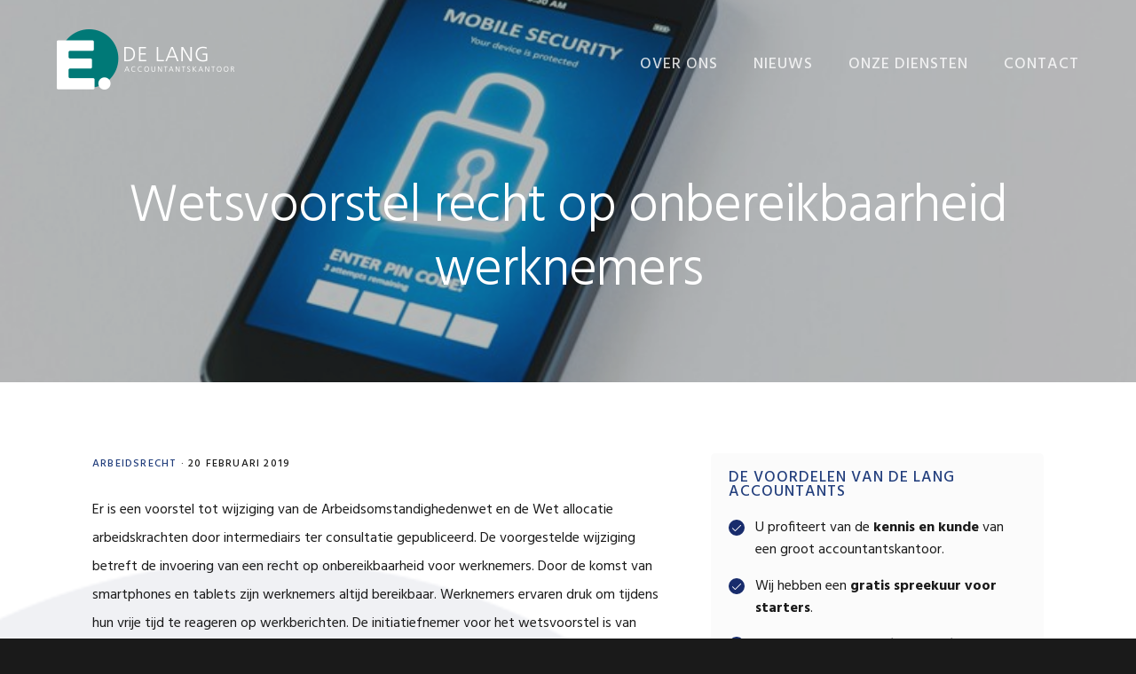

--- FILE ---
content_type: text/html; charset=UTF-8
request_url: http://delangaccountants.nl/2019/02/20/wetsvoorstel-recht-op-onbereikbaarheid-werknemers/
body_size: 10960
content:
<!DOCTYPE html>
<html lang="nl-NL">
<head >
<meta charset="UTF-8" />
<meta name="viewport" content="width=device-width, initial-scale=1" />
<meta name='robots' content='index, follow, max-image-preview:large, max-snippet:-1, max-video-preview:-1' />

	<!-- This site is optimized with the Yoast SEO plugin v26.6 - https://yoast.com/wordpress/plugins/seo/ -->
	<title>Wetsvoorstel recht op onbereikbaarheid werknemers - De Lang Accountants</title>
	<link rel="canonical" href="http://delangaccountants.nl/2019/02/20/wetsvoorstel-recht-op-onbereikbaarheid-werknemers/" />
	<meta property="og:locale" content="nl_NL" />
	<meta property="og:type" content="article" />
	<meta property="og:title" content="Wetsvoorstel recht op onbereikbaarheid werknemers - De Lang Accountants" />
	<meta property="og:description" content="Er is een voorstel tot wijziging van de Arbeidsomstandighedenwet en de Wet allocatie arbeidskrachten door intermediairs ter consultatie gepubliceerd. De voorgestelde wijziging betreft de invoering van een recht op onbereikbaarheid voor werknemers. Door de komst van smartphones en tablets zijn werknemers altijd bereikbaar. Werknemers ervaren druk om tijdens hun vrije tijd te reageren op" />
	<meta property="og:url" content="http://delangaccountants.nl/2019/02/20/wetsvoorstel-recht-op-onbereikbaarheid-werknemers/" />
	<meta property="og:site_name" content="De Lang Accountants" />
	<meta property="article:published_time" content="2019-02-20T22:00:00+00:00" />
	<meta property="og:image" content="http://delangaccountants.nl/wp-content/uploads/2019/02/e1c81647-cf78-48d5-a2d1-5a763c69a23d.jpg" />
	<meta property="og:image:width" content="800" />
	<meta property="og:image:height" content="534" />
	<meta property="og:image:type" content="image/jpeg" />
	<meta name="twitter:card" content="summary_large_image" />
	<script type="application/ld+json" class="yoast-schema-graph">{"@context":"https://schema.org","@graph":[{"@type":"WebPage","@id":"http://delangaccountants.nl/2019/02/20/wetsvoorstel-recht-op-onbereikbaarheid-werknemers/","url":"http://delangaccountants.nl/2019/02/20/wetsvoorstel-recht-op-onbereikbaarheid-werknemers/","name":"Wetsvoorstel recht op onbereikbaarheid werknemers - De Lang Accountants","isPartOf":{"@id":"https://delangaccountants.nl/#website"},"primaryImageOfPage":{"@id":"http://delangaccountants.nl/2019/02/20/wetsvoorstel-recht-op-onbereikbaarheid-werknemers/#primaryimage"},"image":{"@id":"http://delangaccountants.nl/2019/02/20/wetsvoorstel-recht-op-onbereikbaarheid-werknemers/#primaryimage"},"thumbnailUrl":"http://delangaccountants.nl/wp-content/uploads/2019/02/e1c81647-cf78-48d5-a2d1-5a763c69a23d.jpg","datePublished":"2019-02-20T22:00:00+00:00","author":{"@id":""},"breadcrumb":{"@id":"http://delangaccountants.nl/2019/02/20/wetsvoorstel-recht-op-onbereikbaarheid-werknemers/#breadcrumb"},"inLanguage":"nl-NL","potentialAction":[{"@type":"ReadAction","target":["http://delangaccountants.nl/2019/02/20/wetsvoorstel-recht-op-onbereikbaarheid-werknemers/"]}]},{"@type":"ImageObject","inLanguage":"nl-NL","@id":"http://delangaccountants.nl/2019/02/20/wetsvoorstel-recht-op-onbereikbaarheid-werknemers/#primaryimage","url":"http://delangaccountants.nl/wp-content/uploads/2019/02/e1c81647-cf78-48d5-a2d1-5a763c69a23d.jpg","contentUrl":"http://delangaccountants.nl/wp-content/uploads/2019/02/e1c81647-cf78-48d5-a2d1-5a763c69a23d.jpg","width":800,"height":534},{"@type":"BreadcrumbList","@id":"http://delangaccountants.nl/2019/02/20/wetsvoorstel-recht-op-onbereikbaarheid-werknemers/#breadcrumb","itemListElement":[{"@type":"ListItem","position":1,"name":"Home","item":"https://delangaccountants.nl/"},{"@type":"ListItem","position":2,"name":"Nieuws","item":"https://delangaccountants.nl/nieuws/"},{"@type":"ListItem","position":3,"name":"Wetsvoorstel recht op onbereikbaarheid werknemers"}]},{"@type":"WebSite","@id":"https://delangaccountants.nl/#website","url":"https://delangaccountants.nl/","name":"De Lang Accountants","description":"Accountantskantoor in Leeuwarden","potentialAction":[{"@type":"SearchAction","target":{"@type":"EntryPoint","urlTemplate":"https://delangaccountants.nl/?s={search_term_string}"},"query-input":{"@type":"PropertyValueSpecification","valueRequired":true,"valueName":"search_term_string"}}],"inLanguage":"nl-NL"},{"@type":"Person","@id":"","url":"http://delangaccountants.nl/author/"}]}</script>
	<!-- / Yoast SEO plugin. -->


<link rel='dns-prefetch' href='//fonts.googleapis.com' />
<link rel='dns-prefetch' href='//code.ionicframework.com' />
<link rel="alternate" type="application/rss+xml" title="De Lang Accountants &raquo; feed" href="http://delangaccountants.nl/feed/" />
<link rel="alternate" type="application/rss+xml" title="De Lang Accountants &raquo; reacties feed" href="http://delangaccountants.nl/comments/feed/" />
<link rel="alternate" title="oEmbed (JSON)" type="application/json+oembed" href="http://delangaccountants.nl/wp-json/oembed/1.0/embed?url=http%3A%2F%2Fdelangaccountants.nl%2F2019%2F02%2F20%2Fwetsvoorstel-recht-op-onbereikbaarheid-werknemers%2F" />
<link rel="alternate" title="oEmbed (XML)" type="text/xml+oembed" href="http://delangaccountants.nl/wp-json/oembed/1.0/embed?url=http%3A%2F%2Fdelangaccountants.nl%2F2019%2F02%2F20%2Fwetsvoorstel-recht-op-onbereikbaarheid-werknemers%2F&#038;format=xml" />
<style id='wp-img-auto-sizes-contain-inline-css' type='text/css'>
img:is([sizes=auto i],[sizes^="auto," i]){contain-intrinsic-size:3000px 1500px}
/*# sourceURL=wp-img-auto-sizes-contain-inline-css */
</style>
<link rel='stylesheet' id='genesis-blocks-style-css-css' href='http://delangaccountants.nl/wp-content/plugins/genesis-blocks/dist/style-blocks.build.css?ver=1767686694' type='text/css' media='all' />
<link rel='stylesheet' id='showcase-pro-css' href='http://delangaccountants.nl/wp-content/themes/showcase-pro/style.css?ver=2.0.2' type='text/css' media='all' />
<style id='showcase-pro-inline-css' type='text/css'>

		a,
		.icon,
		.pricing-table .plan h3 {
			color: #233f7d;
		}

		button,
		input[type="button"],
		input[type="reset"],
		input[type="submit"],
		.button,
		a.button,
		body.woocommerce-page nav.woocommerce-pagination ul li a,
		body.woocommerce-page nav.woocommerce-pagination ul li span,
		body.woocommerce-page #respond input#submit,
		body.woocommerce-page a.button,
		body.woocommerce-page button.button,
		body.woocommerce-page button.button.alt,
		body.woocommerce-page a.button.alt,
		body.woocommerce-page input.button,
		body.woocommerce-page button.button.alt.disabled,
		body.woocommerce-page input.button.alt,
		body.woocommerce-page input.button:disabled,
		body.woocommerce-page input.button:disabled[disabled],
		button:hover,
		input:hover[type="button"],
		input:hover[type="reset"],
		input:hover[type="submit"],
		.button:hover,
		body.woocommerce-page #respond input#submit:hover,
		body.woocommerce-page a.button:hover,
		body.woocommerce-page button.button:hover,
		body.woocommerce-page button.button.alt:hover,
		body.woocommerce-page button.button.alt.disabled:hover,
		body.woocommerce-page a.button.alt:hover,
		body.woocommerce-page input.button:hover,
		body.woocommerce-page input.button.alt:hover,
		#gts-testimonials .lSSlideOuter .lSPager.lSpg>li.active a,
		#gts-testimonials .lSSlideOuter .lSPager.lSpg>li:hover a,
		.pagination li a:hover,
		.pagination li.active a,
		body.woocommerce-page nav.woocommerce-pagination ul li span.current  {
			background-color: #233f7d;
		}

		input:focus,
		textarea:focus,
		body.woocommerce-cart table.cart td.actions .coupon .input-text:focus {
			border-color: #233f7d;
		}

		.pricing-table .plan.featured {
			box-shadow: 0 0 0 4px #233f7d;
		}


		
/*# sourceURL=showcase-pro-inline-css */
</style>
<style id='wp-emoji-styles-inline-css' type='text/css'>

	img.wp-smiley, img.emoji {
		display: inline !important;
		border: none !important;
		box-shadow: none !important;
		height: 1em !important;
		width: 1em !important;
		margin: 0 0.07em !important;
		vertical-align: -0.1em !important;
		background: none !important;
		padding: 0 !important;
	}
/*# sourceURL=wp-emoji-styles-inline-css */
</style>
<style id='wp-block-library-inline-css' type='text/css'>
:root{--wp-block-synced-color:#7a00df;--wp-block-synced-color--rgb:122,0,223;--wp-bound-block-color:var(--wp-block-synced-color);--wp-editor-canvas-background:#ddd;--wp-admin-theme-color:#007cba;--wp-admin-theme-color--rgb:0,124,186;--wp-admin-theme-color-darker-10:#006ba1;--wp-admin-theme-color-darker-10--rgb:0,107,160.5;--wp-admin-theme-color-darker-20:#005a87;--wp-admin-theme-color-darker-20--rgb:0,90,135;--wp-admin-border-width-focus:2px}@media (min-resolution:192dpi){:root{--wp-admin-border-width-focus:1.5px}}.wp-element-button{cursor:pointer}:root .has-very-light-gray-background-color{background-color:#eee}:root .has-very-dark-gray-background-color{background-color:#313131}:root .has-very-light-gray-color{color:#eee}:root .has-very-dark-gray-color{color:#313131}:root .has-vivid-green-cyan-to-vivid-cyan-blue-gradient-background{background:linear-gradient(135deg,#00d084,#0693e3)}:root .has-purple-crush-gradient-background{background:linear-gradient(135deg,#34e2e4,#4721fb 50%,#ab1dfe)}:root .has-hazy-dawn-gradient-background{background:linear-gradient(135deg,#faaca8,#dad0ec)}:root .has-subdued-olive-gradient-background{background:linear-gradient(135deg,#fafae1,#67a671)}:root .has-atomic-cream-gradient-background{background:linear-gradient(135deg,#fdd79a,#004a59)}:root .has-nightshade-gradient-background{background:linear-gradient(135deg,#330968,#31cdcf)}:root .has-midnight-gradient-background{background:linear-gradient(135deg,#020381,#2874fc)}:root{--wp--preset--font-size--normal:16px;--wp--preset--font-size--huge:42px}.has-regular-font-size{font-size:1em}.has-larger-font-size{font-size:2.625em}.has-normal-font-size{font-size:var(--wp--preset--font-size--normal)}.has-huge-font-size{font-size:var(--wp--preset--font-size--huge)}.has-text-align-center{text-align:center}.has-text-align-left{text-align:left}.has-text-align-right{text-align:right}.has-fit-text{white-space:nowrap!important}#end-resizable-editor-section{display:none}.aligncenter{clear:both}.items-justified-left{justify-content:flex-start}.items-justified-center{justify-content:center}.items-justified-right{justify-content:flex-end}.items-justified-space-between{justify-content:space-between}.screen-reader-text{border:0;clip-path:inset(50%);height:1px;margin:-1px;overflow:hidden;padding:0;position:absolute;width:1px;word-wrap:normal!important}.screen-reader-text:focus{background-color:#ddd;clip-path:none;color:#444;display:block;font-size:1em;height:auto;left:5px;line-height:normal;padding:15px 23px 14px;text-decoration:none;top:5px;width:auto;z-index:100000}html :where(.has-border-color){border-style:solid}html :where([style*=border-top-color]){border-top-style:solid}html :where([style*=border-right-color]){border-right-style:solid}html :where([style*=border-bottom-color]){border-bottom-style:solid}html :where([style*=border-left-color]){border-left-style:solid}html :where([style*=border-width]){border-style:solid}html :where([style*=border-top-width]){border-top-style:solid}html :where([style*=border-right-width]){border-right-style:solid}html :where([style*=border-bottom-width]){border-bottom-style:solid}html :where([style*=border-left-width]){border-left-style:solid}html :where(img[class*=wp-image-]){height:auto;max-width:100%}:where(figure){margin:0 0 1em}html :where(.is-position-sticky){--wp-admin--admin-bar--position-offset:var(--wp-admin--admin-bar--height,0px)}@media screen and (max-width:600px){html :where(.is-position-sticky){--wp-admin--admin-bar--position-offset:0px}}

/*# sourceURL=wp-block-library-inline-css */
</style><style id='global-styles-inline-css' type='text/css'>
:root{--wp--preset--aspect-ratio--square: 1;--wp--preset--aspect-ratio--4-3: 4/3;--wp--preset--aspect-ratio--3-4: 3/4;--wp--preset--aspect-ratio--3-2: 3/2;--wp--preset--aspect-ratio--2-3: 2/3;--wp--preset--aspect-ratio--16-9: 16/9;--wp--preset--aspect-ratio--9-16: 9/16;--wp--preset--color--black: #000000;--wp--preset--color--cyan-bluish-gray: #abb8c3;--wp--preset--color--white: #ffffff;--wp--preset--color--pale-pink: #f78da7;--wp--preset--color--vivid-red: #cf2e2e;--wp--preset--color--luminous-vivid-orange: #ff6900;--wp--preset--color--luminous-vivid-amber: #fcb900;--wp--preset--color--light-green-cyan: #7bdcb5;--wp--preset--color--vivid-green-cyan: #00d084;--wp--preset--color--pale-cyan-blue: #8ed1fc;--wp--preset--color--vivid-cyan-blue: #0693e3;--wp--preset--color--vivid-purple: #9b51e0;--wp--preset--gradient--vivid-cyan-blue-to-vivid-purple: linear-gradient(135deg,rgb(6,147,227) 0%,rgb(155,81,224) 100%);--wp--preset--gradient--light-green-cyan-to-vivid-green-cyan: linear-gradient(135deg,rgb(122,220,180) 0%,rgb(0,208,130) 100%);--wp--preset--gradient--luminous-vivid-amber-to-luminous-vivid-orange: linear-gradient(135deg,rgb(252,185,0) 0%,rgb(255,105,0) 100%);--wp--preset--gradient--luminous-vivid-orange-to-vivid-red: linear-gradient(135deg,rgb(255,105,0) 0%,rgb(207,46,46) 100%);--wp--preset--gradient--very-light-gray-to-cyan-bluish-gray: linear-gradient(135deg,rgb(238,238,238) 0%,rgb(169,184,195) 100%);--wp--preset--gradient--cool-to-warm-spectrum: linear-gradient(135deg,rgb(74,234,220) 0%,rgb(151,120,209) 20%,rgb(207,42,186) 40%,rgb(238,44,130) 60%,rgb(251,105,98) 80%,rgb(254,248,76) 100%);--wp--preset--gradient--blush-light-purple: linear-gradient(135deg,rgb(255,206,236) 0%,rgb(152,150,240) 100%);--wp--preset--gradient--blush-bordeaux: linear-gradient(135deg,rgb(254,205,165) 0%,rgb(254,45,45) 50%,rgb(107,0,62) 100%);--wp--preset--gradient--luminous-dusk: linear-gradient(135deg,rgb(255,203,112) 0%,rgb(199,81,192) 50%,rgb(65,88,208) 100%);--wp--preset--gradient--pale-ocean: linear-gradient(135deg,rgb(255,245,203) 0%,rgb(182,227,212) 50%,rgb(51,167,181) 100%);--wp--preset--gradient--electric-grass: linear-gradient(135deg,rgb(202,248,128) 0%,rgb(113,206,126) 100%);--wp--preset--gradient--midnight: linear-gradient(135deg,rgb(2,3,129) 0%,rgb(40,116,252) 100%);--wp--preset--font-size--small: 13px;--wp--preset--font-size--medium: 20px;--wp--preset--font-size--large: 36px;--wp--preset--font-size--x-large: 42px;--wp--preset--spacing--20: 0.44rem;--wp--preset--spacing--30: 0.67rem;--wp--preset--spacing--40: 1rem;--wp--preset--spacing--50: 1.5rem;--wp--preset--spacing--60: 2.25rem;--wp--preset--spacing--70: 3.38rem;--wp--preset--spacing--80: 5.06rem;--wp--preset--shadow--natural: 6px 6px 9px rgba(0, 0, 0, 0.2);--wp--preset--shadow--deep: 12px 12px 50px rgba(0, 0, 0, 0.4);--wp--preset--shadow--sharp: 6px 6px 0px rgba(0, 0, 0, 0.2);--wp--preset--shadow--outlined: 6px 6px 0px -3px rgb(255, 255, 255), 6px 6px rgb(0, 0, 0);--wp--preset--shadow--crisp: 6px 6px 0px rgb(0, 0, 0);}:where(.is-layout-flex){gap: 0.5em;}:where(.is-layout-grid){gap: 0.5em;}body .is-layout-flex{display: flex;}.is-layout-flex{flex-wrap: wrap;align-items: center;}.is-layout-flex > :is(*, div){margin: 0;}body .is-layout-grid{display: grid;}.is-layout-grid > :is(*, div){margin: 0;}:where(.wp-block-columns.is-layout-flex){gap: 2em;}:where(.wp-block-columns.is-layout-grid){gap: 2em;}:where(.wp-block-post-template.is-layout-flex){gap: 1.25em;}:where(.wp-block-post-template.is-layout-grid){gap: 1.25em;}.has-black-color{color: var(--wp--preset--color--black) !important;}.has-cyan-bluish-gray-color{color: var(--wp--preset--color--cyan-bluish-gray) !important;}.has-white-color{color: var(--wp--preset--color--white) !important;}.has-pale-pink-color{color: var(--wp--preset--color--pale-pink) !important;}.has-vivid-red-color{color: var(--wp--preset--color--vivid-red) !important;}.has-luminous-vivid-orange-color{color: var(--wp--preset--color--luminous-vivid-orange) !important;}.has-luminous-vivid-amber-color{color: var(--wp--preset--color--luminous-vivid-amber) !important;}.has-light-green-cyan-color{color: var(--wp--preset--color--light-green-cyan) !important;}.has-vivid-green-cyan-color{color: var(--wp--preset--color--vivid-green-cyan) !important;}.has-pale-cyan-blue-color{color: var(--wp--preset--color--pale-cyan-blue) !important;}.has-vivid-cyan-blue-color{color: var(--wp--preset--color--vivid-cyan-blue) !important;}.has-vivid-purple-color{color: var(--wp--preset--color--vivid-purple) !important;}.has-black-background-color{background-color: var(--wp--preset--color--black) !important;}.has-cyan-bluish-gray-background-color{background-color: var(--wp--preset--color--cyan-bluish-gray) !important;}.has-white-background-color{background-color: var(--wp--preset--color--white) !important;}.has-pale-pink-background-color{background-color: var(--wp--preset--color--pale-pink) !important;}.has-vivid-red-background-color{background-color: var(--wp--preset--color--vivid-red) !important;}.has-luminous-vivid-orange-background-color{background-color: var(--wp--preset--color--luminous-vivid-orange) !important;}.has-luminous-vivid-amber-background-color{background-color: var(--wp--preset--color--luminous-vivid-amber) !important;}.has-light-green-cyan-background-color{background-color: var(--wp--preset--color--light-green-cyan) !important;}.has-vivid-green-cyan-background-color{background-color: var(--wp--preset--color--vivid-green-cyan) !important;}.has-pale-cyan-blue-background-color{background-color: var(--wp--preset--color--pale-cyan-blue) !important;}.has-vivid-cyan-blue-background-color{background-color: var(--wp--preset--color--vivid-cyan-blue) !important;}.has-vivid-purple-background-color{background-color: var(--wp--preset--color--vivid-purple) !important;}.has-black-border-color{border-color: var(--wp--preset--color--black) !important;}.has-cyan-bluish-gray-border-color{border-color: var(--wp--preset--color--cyan-bluish-gray) !important;}.has-white-border-color{border-color: var(--wp--preset--color--white) !important;}.has-pale-pink-border-color{border-color: var(--wp--preset--color--pale-pink) !important;}.has-vivid-red-border-color{border-color: var(--wp--preset--color--vivid-red) !important;}.has-luminous-vivid-orange-border-color{border-color: var(--wp--preset--color--luminous-vivid-orange) !important;}.has-luminous-vivid-amber-border-color{border-color: var(--wp--preset--color--luminous-vivid-amber) !important;}.has-light-green-cyan-border-color{border-color: var(--wp--preset--color--light-green-cyan) !important;}.has-vivid-green-cyan-border-color{border-color: var(--wp--preset--color--vivid-green-cyan) !important;}.has-pale-cyan-blue-border-color{border-color: var(--wp--preset--color--pale-cyan-blue) !important;}.has-vivid-cyan-blue-border-color{border-color: var(--wp--preset--color--vivid-cyan-blue) !important;}.has-vivid-purple-border-color{border-color: var(--wp--preset--color--vivid-purple) !important;}.has-vivid-cyan-blue-to-vivid-purple-gradient-background{background: var(--wp--preset--gradient--vivid-cyan-blue-to-vivid-purple) !important;}.has-light-green-cyan-to-vivid-green-cyan-gradient-background{background: var(--wp--preset--gradient--light-green-cyan-to-vivid-green-cyan) !important;}.has-luminous-vivid-amber-to-luminous-vivid-orange-gradient-background{background: var(--wp--preset--gradient--luminous-vivid-amber-to-luminous-vivid-orange) !important;}.has-luminous-vivid-orange-to-vivid-red-gradient-background{background: var(--wp--preset--gradient--luminous-vivid-orange-to-vivid-red) !important;}.has-very-light-gray-to-cyan-bluish-gray-gradient-background{background: var(--wp--preset--gradient--very-light-gray-to-cyan-bluish-gray) !important;}.has-cool-to-warm-spectrum-gradient-background{background: var(--wp--preset--gradient--cool-to-warm-spectrum) !important;}.has-blush-light-purple-gradient-background{background: var(--wp--preset--gradient--blush-light-purple) !important;}.has-blush-bordeaux-gradient-background{background: var(--wp--preset--gradient--blush-bordeaux) !important;}.has-luminous-dusk-gradient-background{background: var(--wp--preset--gradient--luminous-dusk) !important;}.has-pale-ocean-gradient-background{background: var(--wp--preset--gradient--pale-ocean) !important;}.has-electric-grass-gradient-background{background: var(--wp--preset--gradient--electric-grass) !important;}.has-midnight-gradient-background{background: var(--wp--preset--gradient--midnight) !important;}.has-small-font-size{font-size: var(--wp--preset--font-size--small) !important;}.has-medium-font-size{font-size: var(--wp--preset--font-size--medium) !important;}.has-large-font-size{font-size: var(--wp--preset--font-size--large) !important;}.has-x-large-font-size{font-size: var(--wp--preset--font-size--x-large) !important;}
/*# sourceURL=global-styles-inline-css */
</style>

<style id='classic-theme-styles-inline-css' type='text/css'>
/*! This file is auto-generated */
.wp-block-button__link{color:#fff;background-color:#32373c;border-radius:9999px;box-shadow:none;text-decoration:none;padding:calc(.667em + 2px) calc(1.333em + 2px);font-size:1.125em}.wp-block-file__button{background:#32373c;color:#fff;text-decoration:none}
/*# sourceURL=/wp-includes/css/classic-themes.min.css */
</style>
<link rel='stylesheet' id='google-fonts-css' href='//fonts.googleapis.com/css?family=Hind%3A400%2C300%2C500%2C600%2C700&#038;ver=6.9' type='text/css' media='all' />
<link rel='stylesheet' id='ionicons-css' href='//code.ionicframework.com/ionicons/2.0.1/css/ionicons.min.css?ver=6.9' type='text/css' media='all' />
<link rel='stylesheet' id='simple-social-icons-font-css' href='http://delangaccountants.nl/wp-content/plugins/simple-social-icons/css/style.css?ver=4.0.0' type='text/css' media='all' />
<link rel='stylesheet' id='lightslider-style-css' href='http://delangaccountants.nl/wp-content/plugins/wpstudio-testimonial-slider/assets/css/lightslider.css?ver=6.9' type='text/css' media='all' />
<link rel='stylesheet' id='gts-style-css' href='http://delangaccountants.nl/wp-content/plugins/wpstudio-testimonial-slider/assets/css/gts-style.css?ver=6.9' type='text/css' media='all' />
<script type="text/javascript" src="http://delangaccountants.nl/wp-includes/js/jquery/jquery.min.js?ver=3.7.1" id="jquery-core-js"></script>
<script type="text/javascript" src="http://delangaccountants.nl/wp-includes/js/jquery/jquery-migrate.min.js?ver=3.4.1" id="jquery-migrate-js"></script>
<script type="text/javascript" src="http://delangaccountants.nl/wp-content/plugins/wpstudio-testimonial-slider/assets/js/lightslider.min.js?ver=6.9" id="gts-lighslider-js"></script>
<link rel="https://api.w.org/" href="http://delangaccountants.nl/wp-json/" /><link rel="alternate" title="JSON" type="application/json" href="http://delangaccountants.nl/wp-json/wp/v2/posts/347" /><link rel="EditURI" type="application/rsd+xml" title="RSD" href="http://delangaccountants.nl/xmlrpc.php?rsd" />
<link rel='shortlink' href='http://delangaccountants.nl/?p=347' />
<link rel="icon" href="http://delangaccountants.nl/wp-content/themes/genesis/images/favicon.ico" />
<!-- Global site tag (gtag.js) - Google Analytics -->
<script async src="https://www.googletagmanager.com/gtag/js?id=UA-129294005-1"></script>
<script>
  window.dataLayer = window.dataLayer || [];
  function gtag(){dataLayer.push(arguments);}
  gtag('js', new Date());

  gtag('config', 'UA-129294005-1', { 'anonymize_ip': true });
</script><style type="text/css">.site-title a { background: url(http://delangaccountants.nl/wp-content/uploads/2017/06/logo-light.png) no-repeat !important; }</style>
</head>
<body class="wp-singular post-template-default single single-post postid-347 single-format-standard wp-theme-genesis wp-child-theme-showcase-pro custom-header header-image header-full-width content-sidebar genesis-breadcrumbs-hidden genesis-footer-widgets-visible with-page-header"><div class="site-container"><ul class="genesis-skip-link"><li><a href="#genesis-nav-primary" class="screen-reader-shortcut"> Skip to primary navigation</a></li><li><a href="#genesis-content" class="screen-reader-shortcut"> Skip to main content</a></li><li><a href="#genesis-sidebar-primary" class="screen-reader-shortcut"> Skip to primary sidebar</a></li><li><a href="#genesis-footer-widgets" class="screen-reader-shortcut"> Skip to footer</a></li></ul><header class="site-header"><div class="wrap"><div class="title-area"><p class="site-title"><a href="http://delangaccountants.nl/">De Lang Accountants</a></p><p class="site-description">Accountantskantoor in Leeuwarden</p></div><nav class="nav-primary" aria-label="Main" id="genesis-nav-primary"><ul id="menu-hoofdmenu" class="menu genesis-nav-menu menu-primary js-superfish"><li id="menu-item-21" class="menu-item menu-item-type-post_type menu-item-object-page menu-item-has-children menu-item-21"><a href="http://delangaccountants.nl/over-ons/"><span >Over ons</span></a>
<ul class="sub-menu">
	<li id="menu-item-140" class="menu-item menu-item-type-post_type menu-item-object-page menu-item-140"><a href="http://delangaccountants.nl/voordelen/"><span >Voordelen</span></a></li>
</ul>
</li>
<li id="menu-item-151" class="menu-item menu-item-type-post_type menu-item-object-page current_page_parent menu-item-has-children menu-item-151"><a href="http://delangaccountants.nl/nieuws/"><span >Nieuws</span></a>
<ul class="sub-menu">
	<li id="menu-item-327" class="menu-item menu-item-type-post_type menu-item-object-page current_page_parent menu-item-327"><a href="http://delangaccountants.nl/nieuws/"><span >Nieuws</span></a></li>
	<li id="menu-item-3097" class="menu-item menu-item-type-custom menu-item-object-custom menu-item-3097"><a target="_blank" href="http://delangaccountants.nl/wp-content/uploads/2025/12/Eindejaarsnieuwsbrief-2025.pdf"><span >Eindejaarsnieuwsbrief</span></a></li>
</ul>
</li>
<li id="menu-item-118" class="menu-item menu-item-type-post_type menu-item-object-page menu-item-has-children menu-item-118"><a href="http://delangaccountants.nl/diensten/"><span >Onze diensten</span></a>
<ul class="sub-menu">
	<li id="menu-item-132" class="menu-item menu-item-type-post_type menu-item-object-page menu-item-132"><a href="http://delangaccountants.nl/diensten/administratie-verzorgen/"><span >Administratie verzorgen</span></a></li>
	<li id="menu-item-200" class="menu-item menu-item-type-post_type menu-item-object-page menu-item-200"><a href="http://delangaccountants.nl/diensten/administratieve-organisatie-en-interne-beheersing/"><span >Administratieve organisatie en interne beheersing</span></a></li>
	<li id="menu-item-194" class="menu-item menu-item-type-post_type menu-item-object-page menu-item-194"><a href="http://delangaccountants.nl/diensten/bedrijfseconomisch-advies/"><span >Bedrijfseconomisch advies</span></a></li>
	<li id="menu-item-130" class="menu-item menu-item-type-post_type menu-item-object-page menu-item-130"><a href="http://delangaccountants.nl/diensten/fiscaal-aangiften-en-adviezen/"><span >Fiscale aangiften en adviezen</span></a></li>
	<li id="menu-item-197" class="menu-item menu-item-type-post_type menu-item-object-page menu-item-197"><a href="http://delangaccountants.nl/diensten/fiscaal-financiele-planning/"><span >Fiscaal-financiële planning</span></a></li>
	<li id="menu-item-131" class="menu-item menu-item-type-post_type menu-item-object-page menu-item-131"><a href="http://delangaccountants.nl/diensten/rapporten-opstellen/"><span >Rapporten opstellen</span></a></li>
</ul>
</li>
<li id="menu-item-39" class="menu-item menu-item-type-post_type menu-item-object-page menu-item-39"><a href="http://delangaccountants.nl/contact/"><span >Contact</span></a></li>
</ul></nav></div></header><div class="page-header bg-primary with-background-image" style="background-image: url(http://delangaccountants.nl/wp-content/uploads/2019/02/e1c81647-cf78-48d5-a2d1-5a763c69a23d.jpg);"><div class="wrap"><div class="header-content"><h1>Wetsvoorstel recht op onbereikbaarheid werknemers</h1></div></div></div><div class="site-inner"><div class="wrap"><div class="content-sidebar-wrap"><main class="content" id="genesis-content"><article class="post-347 post type-post status-publish format-standard has-post-thumbnail category-arbeidsrecht entry" aria-label="Wetsvoorstel recht op onbereikbaarheid werknemers"><header class="entry-header"><p class="entry-meta"><span class="entry-categories"><a href="http://delangaccountants.nl/category/arbeidsrecht/" rel="category tag">Arbeidsrecht</a> &middot;</span> <time class="entry-time">20 februari 2019</time> </p></header><div class="entry-content"><p>Er is een voorstel tot wijziging van de Arbeidsomstandighedenwet en de Wet allocatie arbeidskrachten door intermediairs ter consultatie gepubliceerd. De voorgestelde wijziging betreft de invoering van een recht op onbereikbaarheid voor werknemers. Door de komst van smartphones en tablets zijn werknemers altijd bereikbaar. Werknemers ervaren druk om tijdens hun vrije tijd te reageren op werkberichten. De initiatiefnemer voor het wetsvoorstel is van mening dat iedereen recht heeft op ongestoorde vrije tijd en dat dit recht van groot belang is om stress en burn-outklachten te verminderen of te voorkomen.</p>
<p>Het wetsvoorstel met memorie van toelichting is te vinden op <a href="https://www.internetconsultatie.nl/rechtoponbereikbaarheid" target="_blank">https://www.internetconsultatie.nl//rechtoponbereikbaarheid</a>. Wie dat wil kan daar zijn commentaar achterlaten.</p>
<div style='font-size:smaller' class='im_source'>Bron: Overig | wetsvoorstel  | 20-02-2019</div>
</div><footer class="entry-footer"><p class="entry-meta"><span class="entry-categories">Filed Under: <a href="http://delangaccountants.nl/category/arbeidsrecht/" rel="category tag">Arbeidsrecht</a></span> </p></footer></article><div class="adjacent-entry-pagination pagination"><div class="pagination-previous alignleft"><a href="http://delangaccountants.nl/2019/02/20/forensenbelasting/" rel="prev"><span class="screen-reader-text">Previous Post: </span><span class="adjacent-post-link">&#xAB; Forensenbelasting</span></a></div><div class="pagination-next alignright"><a href="http://delangaccountants.nl/2019/02/20/bijdrage-zorgverzekeringswet-en-lijfrentepremieaftrek/" rel="next"><span class="screen-reader-text">Next Post: </span><span class="adjacent-post-link">Bijdrage zorgverzekeringswet en lijfrentepremieaftrek &#xBB;</span></a></div></div></main><aside class="sidebar sidebar-primary widget-area" role="complementary" aria-label="Primary Sidebar" id="genesis-sidebar-primary"><h2 class="genesis-sidebar-title screen-reader-text">Primary Sidebar</h2><section id="text-32" class="widget widget_text"><div class="widget-wrap"><h3 class="widgettitle widget-title">De voordelen van De Lang Accountants</h3>
			<div class="textwidget"><ul class="iconlist">
<li>U profiteert van de <strong>kennis en kunde</strong> van een groot accountantskantoor.</li>
<li>Wij hebben een <strong>gratis spreekuur voor starters</strong>.</li>
<li>Wij rekenen een <strong>gunstig uurtarief</strong> dat vergelijkbaar is met een administratiekantoor.</li>
</ul>
</div>
		</div></section>
<section id="text-25" class="widget widget_text"><div class="widget-wrap"><h3 class="widgettitle widget-title">Onze contactgegevens</h3>
			<div class="textwidget"><p>De Lang Accountants<br />
Icarusweg 22<br />
8938 AX Leeuwarden</p>
<p><strong>Tel:</strong> 0517 342 101<br />
<strong>Mail:</strong> info [at] delangaccountants.nl</p>
</div>
		</div></section>
</aside></div></div></div><div id="before-footer" class="before-footer"><div class="wrap"><div class="widget-area widget-full"><section id="custom_html-2" class="widget_text widget widget_custom_html"><div class="widget_text widget-wrap"><div class="textwidget custom-html-widget"><h3>Neem contact met ons op en <b>bekijk wat u (financieel) kan winnen!</b></h3><br>
<a class="button dark" href="http://delangaccountants.nl/contact">Neem direct contact op</a></div></div></section>
</div></div></div><div class="footer-widgets" id="genesis-footer-widgets"><h2 class="genesis-sidebar-title screen-reader-text">Footer</h2><div class="wrap"><div class="widget-area footer-widgets-1 footer-widget-area"><section id="text-28" class="widget widget_text"><div class="widget-wrap"><h3 class="widgettitle widget-title">Neem gerust contact op</h3>
			<div class="textwidget"><p><strong>De Lang Accountants</strong><br />
Icarusweg 22<br />
8938 AX Leeuwarden</p>
<p><strong>Tel:</strong> 0517 342 101<br />
<strong>Mail:</strong> info [at] delangaccountants.nl</p>
</div>
		</div></section>
</div><div class="widget-area footer-widgets-2 footer-widget-area"><section id="nav_menu-2" class="widget widget_nav_menu"><div class="widget-wrap"><h3 class="widgettitle widget-title">Ga snel naar&#8230;</h3>
<div class="menu-footer-menu-over-ons-container"><ul id="menu-footer-menu-over-ons" class="menu"><li id="menu-item-145" class="menu-item menu-item-type-post_type menu-item-object-page menu-item-home menu-item-145"><a href="http://delangaccountants.nl/">Homepagina</a></li>
<li id="menu-item-146" class="menu-item menu-item-type-post_type menu-item-object-page menu-item-146"><a href="http://delangaccountants.nl/over-ons/">Over ons</a></li>
<li id="menu-item-142" class="menu-item menu-item-type-post_type menu-item-object-page menu-item-142"><a href="http://delangaccountants.nl/diensten/">Onze diensten</a></li>
<li id="menu-item-141" class="menu-item menu-item-type-post_type menu-item-object-page menu-item-141"><a href="http://delangaccountants.nl/voordelen/">Voordelen</a></li>
<li id="menu-item-144" class="menu-item menu-item-type-post_type menu-item-object-page menu-item-144"><a href="http://delangaccountants.nl/contact/">Contact</a></li>
<li id="menu-item-1161" class="menu-item menu-item-type-post_type menu-item-object-page menu-item-1161"><a href="http://delangaccountants.nl/algemene-voorwaarden/">Algemene voorwaarden</a></li>
<li id="menu-item-1162" class="menu-item menu-item-type-post_type menu-item-object-page menu-item-1162"><a href="http://delangaccountants.nl/klachtenregeling/">Klachtenregeling</a></li>
<li id="menu-item-1163" class="menu-item menu-item-type-post_type menu-item-object-page menu-item-1163"><a href="http://delangaccountants.nl/privacy-en-cookieverklaring/">Privacy- en cookieverklaring</a></li>
</ul></div></div></section>
</div><div class="widget-area footer-widgets-3 footer-widget-area">
		<section id="recent-posts-3" class="widget widget_recent_entries"><div class="widget-wrap">
		<h3 class="widgettitle widget-title">Meest recente nieuws</h3>

		<ul>
											<li>
					<a href="http://delangaccountants.nl/2024/11/28/toepassing-eigenwoningregeling-bij-besluit-tot-verkoop-voor-juridische-levering-woning/">Toepassing eigenwoningregeling bij besluit tot verkoop voor juridische levering woning</a>
									</li>
											<li>
					<a href="http://delangaccountants.nl/2024/11/28/indexering-griffierechten-per-1-januari-2025/">Indexering griffierechten per 1 januari 2025</a>
									</li>
											<li>
					<a href="http://delangaccountants.nl/2024/11/28/hoge-raad-ongelijke-behandeling-bij-wga-uitkering-en-arbeidskorting/">Hoge Raad: ongelijke behandeling bij WGA-uitkering en arbeidskorting</a>
									</li>
											<li>
					<a href="http://delangaccountants.nl/2024/11/28/berekening-heffingskortingen-bij-gedeeltelijke-belastingplicht/">Berekening heffingskortingen bij gedeeltelijke belastingplicht</a>
									</li>
											<li>
					<a href="http://delangaccountants.nl/2024/11/21/hoge-raad-stelt-strikte-eisen-aan-voortvarendheid/">Hoge Raad stelt strikte eisen aan voortvarendheid</a>
									</li>
					</ul>

		</div></section>
</div><div class="widget-area footer-widgets-4 footer-widget-area"><section id="media_image-2" class="widget widget_media_image"><div class="widget-wrap"><h3 class="widgettitle widget-title">Lid van Fiscount</h3>
<a href="https://www.fiscount.nl/"><img width="300" height="56" src="http://delangaccountants.nl/wp-content/uploads/2023/10/Logo-Fiscount-2-1-1-300x56.png" class="image wp-image-2474  attachment-medium size-medium" alt="" style="max-width: 100%; height: auto;" decoding="async" loading="lazy" srcset="http://delangaccountants.nl/wp-content/uploads/2023/10/Logo-Fiscount-2-1-1-300x56.png 300w, http://delangaccountants.nl/wp-content/uploads/2023/10/Logo-Fiscount-2-1-1-768x144.png 768w, http://delangaccountants.nl/wp-content/uploads/2023/10/Logo-Fiscount-2-1-1.png 945w" sizes="auto, (max-width: 300px) 100vw, 300px" /></a></div></section>
</div></div></div><footer class="site-footer"><div class="wrap"><p>Copyright &#xA9;&nbsp;2026 · <a href="http://my.studiopress.com/themes/showcase/">Showcase Pro</a> on <a href="https://www.studiopress.com/">Genesis Framework</a> · <a href="https://wordpress.org/">WordPress</a> · <a rel="nofollow" href="http://delangaccountants.nl/wp-login.php">Log in</a></p></div></footer></div><script type="speculationrules">
{"prefetch":[{"source":"document","where":{"and":[{"href_matches":"/*"},{"not":{"href_matches":["/wp-*.php","/wp-admin/*","/wp-content/uploads/*","/wp-content/*","/wp-content/plugins/*","/wp-content/themes/showcase-pro/*","/wp-content/themes/genesis/*","/*\\?(.+)"]}},{"not":{"selector_matches":"a[rel~=\"nofollow\"]"}},{"not":{"selector_matches":".no-prefetch, .no-prefetch a"}}]},"eagerness":"conservative"}]}
</script>
<script type='text/javascript'>jQuery( document ).ready(function() {                    jQuery( ".testimonials-list" ).lightSlider( {auto:           false,                        controls:       false,item:           2,                        mode:           'slide',                        pauseOnHover:   false,                        loop:           false,pause:          6000,responsive : [    {        breakpoint:1023,        settings: {            item:2        }    },    {        breakpoint:860,        settings: {            item:1        }    }]} );} );</script>	<script type="text/javascript">
		function genesisBlocksShare( url, title, w, h ){
			var left = ( window.innerWidth / 2 )-( w / 2 );
			var top  = ( window.innerHeight / 2 )-( h / 2 );
			return window.open(url, title, 'toolbar=no, location=no, directories=no, status=no, menubar=no, scrollbars=no, resizable=no, copyhistory=no, width=600, height=600, top='+top+', left='+left);
		}
	</script>
	<style type="text/css" media="screen"></style><script type="text/javascript" src="http://delangaccountants.nl/wp-content/plugins/genesis-blocks/dist/assets/js/dismiss.js?ver=1767686694" id="genesis-blocks-dismiss-js-js"></script>
<script type="text/javascript" src="http://delangaccountants.nl/wp-includes/js/hoverIntent.min.js?ver=1.10.2" id="hoverIntent-js"></script>
<script type="text/javascript" src="http://delangaccountants.nl/wp-content/themes/genesis/lib/js/menu/superfish.min.js?ver=1.7.10" id="superfish-js"></script>
<script type="text/javascript" src="http://delangaccountants.nl/wp-content/themes/genesis/lib/js/menu/superfish.args.min.js?ver=3.6.1" id="superfish-args-js"></script>
<script type="text/javascript" src="http://delangaccountants.nl/wp-content/themes/genesis/lib/js/skip-links.min.js?ver=3.6.1" id="skip-links-js"></script>
<script type="text/javascript" src="http://delangaccountants.nl/wp-content/themes/showcase-pro/js/global.js?ver=1.0.0" id="showcase-global-js"></script>
<script type="text/javascript" id="showcase-responsive-menu-js-extra">
/* <![CDATA[ */
var genesis_responsive_menu = {"mainMenu":"Menu","menuIconClass":"ion ion-android-menu","subMenu":"Menu","subMenuIconClass":"ion ion-chevron-left","menuClasses":{"others":[".nav-primary"]}};
//# sourceURL=showcase-responsive-menu-js-extra
/* ]]> */
</script>
<script type="text/javascript" src="http://delangaccountants.nl/wp-content/themes/showcase-pro/js/responsive-menus.min.js?ver=1547130248" id="showcase-responsive-menu-js"></script>
<script id="wp-emoji-settings" type="application/json">
{"baseUrl":"https://s.w.org/images/core/emoji/17.0.2/72x72/","ext":".png","svgUrl":"https://s.w.org/images/core/emoji/17.0.2/svg/","svgExt":".svg","source":{"concatemoji":"http://delangaccountants.nl/wp-includes/js/wp-emoji-release.min.js?ver=6.9"}}
</script>
<script type="module">
/* <![CDATA[ */
/*! This file is auto-generated */
const a=JSON.parse(document.getElementById("wp-emoji-settings").textContent),o=(window._wpemojiSettings=a,"wpEmojiSettingsSupports"),s=["flag","emoji"];function i(e){try{var t={supportTests:e,timestamp:(new Date).valueOf()};sessionStorage.setItem(o,JSON.stringify(t))}catch(e){}}function c(e,t,n){e.clearRect(0,0,e.canvas.width,e.canvas.height),e.fillText(t,0,0);t=new Uint32Array(e.getImageData(0,0,e.canvas.width,e.canvas.height).data);e.clearRect(0,0,e.canvas.width,e.canvas.height),e.fillText(n,0,0);const a=new Uint32Array(e.getImageData(0,0,e.canvas.width,e.canvas.height).data);return t.every((e,t)=>e===a[t])}function p(e,t){e.clearRect(0,0,e.canvas.width,e.canvas.height),e.fillText(t,0,0);var n=e.getImageData(16,16,1,1);for(let e=0;e<n.data.length;e++)if(0!==n.data[e])return!1;return!0}function u(e,t,n,a){switch(t){case"flag":return n(e,"\ud83c\udff3\ufe0f\u200d\u26a7\ufe0f","\ud83c\udff3\ufe0f\u200b\u26a7\ufe0f")?!1:!n(e,"\ud83c\udde8\ud83c\uddf6","\ud83c\udde8\u200b\ud83c\uddf6")&&!n(e,"\ud83c\udff4\udb40\udc67\udb40\udc62\udb40\udc65\udb40\udc6e\udb40\udc67\udb40\udc7f","\ud83c\udff4\u200b\udb40\udc67\u200b\udb40\udc62\u200b\udb40\udc65\u200b\udb40\udc6e\u200b\udb40\udc67\u200b\udb40\udc7f");case"emoji":return!a(e,"\ud83e\u1fac8")}return!1}function f(e,t,n,a){let r;const o=(r="undefined"!=typeof WorkerGlobalScope&&self instanceof WorkerGlobalScope?new OffscreenCanvas(300,150):document.createElement("canvas")).getContext("2d",{willReadFrequently:!0}),s=(o.textBaseline="top",o.font="600 32px Arial",{});return e.forEach(e=>{s[e]=t(o,e,n,a)}),s}function r(e){var t=document.createElement("script");t.src=e,t.defer=!0,document.head.appendChild(t)}a.supports={everything:!0,everythingExceptFlag:!0},new Promise(t=>{let n=function(){try{var e=JSON.parse(sessionStorage.getItem(o));if("object"==typeof e&&"number"==typeof e.timestamp&&(new Date).valueOf()<e.timestamp+604800&&"object"==typeof e.supportTests)return e.supportTests}catch(e){}return null}();if(!n){if("undefined"!=typeof Worker&&"undefined"!=typeof OffscreenCanvas&&"undefined"!=typeof URL&&URL.createObjectURL&&"undefined"!=typeof Blob)try{var e="postMessage("+f.toString()+"("+[JSON.stringify(s),u.toString(),c.toString(),p.toString()].join(",")+"));",a=new Blob([e],{type:"text/javascript"});const r=new Worker(URL.createObjectURL(a),{name:"wpTestEmojiSupports"});return void(r.onmessage=e=>{i(n=e.data),r.terminate(),t(n)})}catch(e){}i(n=f(s,u,c,p))}t(n)}).then(e=>{for(const n in e)a.supports[n]=e[n],a.supports.everything=a.supports.everything&&a.supports[n],"flag"!==n&&(a.supports.everythingExceptFlag=a.supports.everythingExceptFlag&&a.supports[n]);var t;a.supports.everythingExceptFlag=a.supports.everythingExceptFlag&&!a.supports.flag,a.supports.everything||((t=a.source||{}).concatemoji?r(t.concatemoji):t.wpemoji&&t.twemoji&&(r(t.twemoji),r(t.wpemoji)))});
//# sourceURL=http://delangaccountants.nl/wp-includes/js/wp-emoji-loader.min.js
/* ]]> */
</script>
<script defer src="https://static.cloudflareinsights.com/beacon.min.js/vcd15cbe7772f49c399c6a5babf22c1241717689176015" integrity="sha512-ZpsOmlRQV6y907TI0dKBHq9Md29nnaEIPlkf84rnaERnq6zvWvPUqr2ft8M1aS28oN72PdrCzSjY4U6VaAw1EQ==" data-cf-beacon='{"version":"2024.11.0","token":"fed5eb9a934c40c5901b4cb353b0cf10","r":1,"server_timing":{"name":{"cfCacheStatus":true,"cfEdge":true,"cfExtPri":true,"cfL4":true,"cfOrigin":true,"cfSpeedBrain":true},"location_startswith":null}}' crossorigin="anonymous"></script>
</body></html>


--- FILE ---
content_type: image/svg+xml
request_url: http://delangaccountants.nl/wp-content/themes/showcase-pro/images/footer-bg.svg
body_size: 525
content:
<?xml version="1.0" encoding="UTF-8"?>
<svg width="485px" height="275px" viewBox="0 0 485 275" version="1.1" xmlns="http://www.w3.org/2000/svg" xmlns:xlink="http://www.w3.org/1999/xlink">
    <!-- Generator: Sketch 52.5 (67469) - http://www.bohemiancoding.com/sketch -->
    <title>Path</title>
    <desc>Created with Sketch.</desc>
    <g id="Page-1" stroke="none" stroke-width="1" fill="none" fill-rule="evenodd">
        <path d="M484.25,85.7064181 C424.051431,28.568806 357.999761,1.6283271e-13 286.09499,0 C214.190219,-1.68205725e-13 146.772479,28.568806 83.8417695,85.7064181 C100.089062,95.7824234 108.212709,113.046951 108.212709,137.5 C108.212709,174.179574 88.2415065,185.460528 74.3790834,194.783339 C65.1374679,200.998547 48.0231261,200.998547 23.0360579,194.783339 L0,275 L484.25,275 L484.25,85.7064181 Z" id="Path" fill="#13214F"></path>
    </g>
</svg>

--- FILE ---
content_type: image/svg+xml
request_url: http://delangaccountants.nl/wp-content/themes/showcase-pro/images/check.svg
body_size: 639
content:
<?xml version="1.0" encoding="UTF-8"?>
<svg width="18px" height="18px" viewBox="0 0 18 18" version="1.1" xmlns="http://www.w3.org/2000/svg" xmlns:xlink="http://www.w3.org/1999/xlink">
    <!-- Generator: Sketch 52.5 (67469) - http://www.bohemiancoding.com/sketch -->
    <title>Group</title>
    <desc>Created with Sketch.</desc>
    <g id="Page-1" stroke="none" stroke-width="1" fill="none" fill-rule="evenodd">
        <g id="Group">
            <circle id="Oval" fill="#182C6C" cx="9" cy="9" r="9"></circle>
            <g id="iconfinder_Check_1063906" transform="translate(4.000000, 6.000000)" fill="#FFFFFF">
                <path d="M9.87665372,0.121495051 C9.71260838,-0.0404983502 9.44613879,-0.0404983502 9.28209345,0.121495051 L3.33315985,6.0017312 L0.717594279,3.43593803 C0.553548938,3.27394463 0.287079348,3.27394463 0.123034006,3.43593803 C-0.0410113354,3.59793143 -0.0410113354,3.86018673 0.123034006,4.02176583 L3.03712879,6.88005859 C3.1995087,7.03998047 3.46972552,7.03998047 3.63210542,6.88005859 L9.87665372,0.707322847 C10.0411154,0.545743752 10.0411154,0.283074146 9.87665372,0.121495051 C9.71260838,-0.0404983502 10.0411154,0.283074146 9.87665372,0.121495051 Z" id="Check"></path>
            </g>
        </g>
    </g>
</svg>